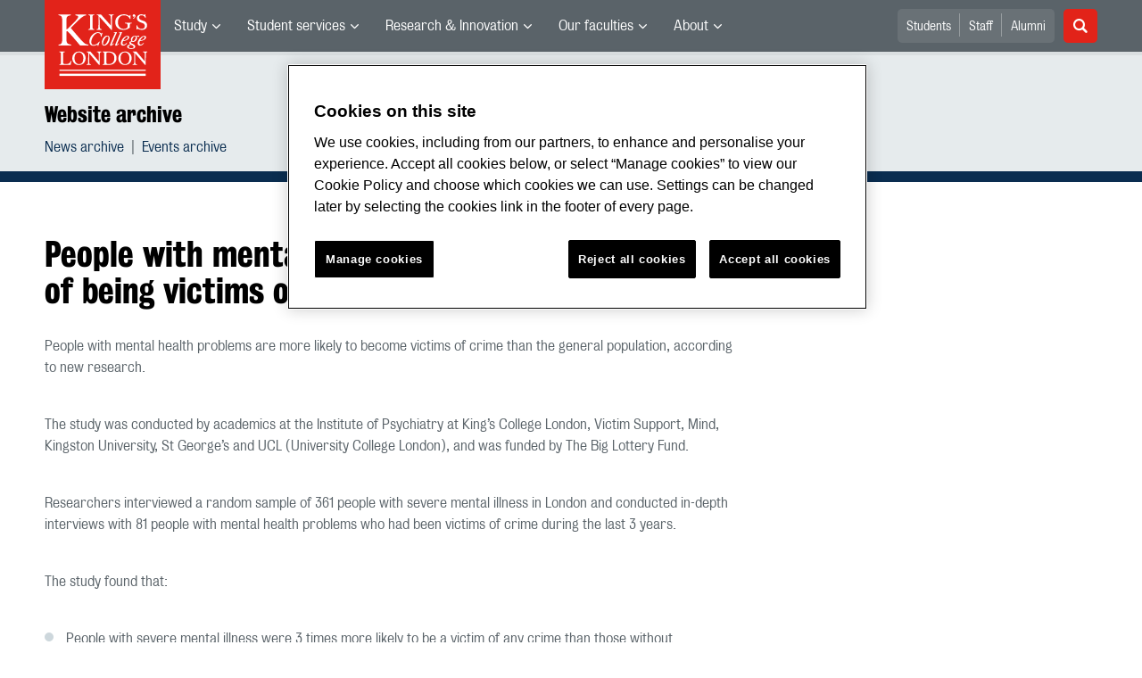

--- FILE ---
content_type: text/css
request_url: https://www.kcl.ac.uk/siteelements/stylesheets/200-newsitem.css?version=7396390?version=7396390
body_size: 1467
content:
@charset "UTF-8";
/* CSS Document */

/* NEWS LISTING STYLES
----------------------------------------------------------------------*/
#column_holder {
	min-height: 735px;
}
#news_item_column {
	margin: 0px;
	padding: 0px;
	float: right;
	width: 685px;
	min-height: 570px; /* fix short pages with rh puffs */

}
h2.sys_news-title {
	font-family: 'BureauGrotesqueThreeSeven', Arial, Helvetica, sans-serif;
	text-transform:uppercase;
	font-size: 30px;
	color: #9A3A00;
	text-indent:0px!important;
	width:435px!important;
	margin:0px!important;
	clear: none!important;
	color: #9A3A00;
	padding-top: 3px;
	padding-right: 0px;
	padding-bottom: 10px;
	padding-left: 0px;
	display: none;
}
.sys_theme-none { /*CC*/
	clear: left;
	float: left;
	width: 435px;
	margin: 0px;
	padding-top: 5px;
	padding-right: 0px;
	padding-bottom: 0px;
	padding-left: 0px;
} /*CC*/
.sys_news-record-title {
	font-size: 16px;
	font-family: Georgia, "Times New Roman", Times, serif;
	font-weight: bold;
	padding: 0px;
	margin-top: 0px;
	margin-right: 0px;
	margin-bottom: 10px;
	margin-left: 0px;
	color:#000;
	text-indent:0px!important;
}

.sys_rss-link, .sys_atom-link {
	width: 112px;
	text-align: left;
	border-top-width: 2px;
	border-bottom-width: 2px;
	border-top-style: solid;
	border-bottom-style: solid;
	border-top-color: #333C3E;
	border-bottom-color: #333C3E;
	padding-top: 5px;
	padding-bottom: 5px;
	margin: 0px;
	position: absolute;
	top: 95px;
	z-index: 300;
}
.sys_rss-link {
	left: 710px;
}
.sys_atom-link {
	left: 822px;
}
.sys_rss-link a, .sys_atom-link a {
	font-size: 13px;
	color: #000000;
	text-decoration:none;
	margin: 0px;
	display: block;
	background-repeat: no-repeat;
	background-position: left top;
	padding-top: 12px;
	padding-right: 0px;
	padding-bottom: 6px;
	padding-left: 32px;
	font-family: 'BureauGrotesqueThreeSeven', Arial, Helvetica, sans-serif;
	text-transform: uppercase;
	line-height: 15px;
}
.sys_rss-link a:hover, .sys_atom-link a:hover {
	background-position: left -40px;
	text-decoration:underline;
}
.sys_rss-link a {
	background-image: url(/SiteElements/images/internalrss.jpg); /*CC*/
}
.sys_atom-link a {
	background-image: url(/SiteElements/images/internalatom.jpg); /*CC*/
}
.sys_news-posted-date {
	float:left;
	width:435px;
	clear: both;
	margin: 0px;
	padding-top: 5px;
	padding-right: 0px;
	padding-bottom: 15px;
	padding-left: 0px;
	font-weight: bold;
	font-size: 14px;
}
.sys_record-image-control-caption {
	font-style: italic;
	width: 224px;
     	padding: 0;

}
.sys_record-image-control {
	float:left;
	padding-top: 0px;
	padding-right: 10px;
	padding-bottom: 0px;
	padding-left: 0px;
	margin-top: 10px;
	margin-right: 0px;
	margin-bottom: 10px;
	margin-left: 0px;
}
.sys_record-control ul {
	list-style-type: disc;
	padding-top: 0px;
	padding-right: 0px;
	padding-bottom: 10px;
	padding-left: 0px;
	margin-top: 0px;
	margin-right: 0px;
	margin-bottom: 0px;
	margin-left: 20px;
}
.sys_record-control ul li {
	margin: 0px;
	padding-top: 0px;
	padding-right: 0px;
	padding-bottom: 5px;
	padding-left: 0px;
}
.sys_record-control ul li ul {
	list-style-type: circle;
}


/* PUFF ROWS
----------------------------------------------------------------------*/
.sys_puff_holder_vert_news {
	width: 224px;
	padding: 0px;
	height: 475px;
	border-bottom-width: 2px;
	border-bottom-style: solid;
	border-bottom-color: #333C3E;
	margin: 0px;
	position: absolute;
	left: 710px;
	top: 90px;
	z-index: 300;
}
.sys_puff_holder_vert_news h3, .sys_right_social_holder h3 {
	font-family: 'BureauGrotesqueThreeSeven', Arial, Helvetica, sans-serif;
	text-transform:uppercase;
	text-decoration:none;
	font-size: 28px;
	margin: 0px;
	padding-top: 10px;
	padding-right: 0px;
	padding-bottom: 5px;
	padding-left: 0px;
	font-weight: normal;
	color: #333C3E;
	line-height: 32px;
}
/*---------------------------------------------------------------- NEW SIDE PUFF STYLES ----------------------------------------------------------------------------*/
.sys_datarepeatercontrol {
	float: left;
	width:100%;
	margin: 0px;
	padding-top: 0px;
	padding-right: 0px;
	padding-bottom: 0px;
	padding-left: 0px;
	clear: both;
}
.sys_subitem {
	float: left;
	width:224px;
	padding: 0px;
	margin-top: 0px;
	margin-right: 0px;
	margin-bottom: 5px;
	margin-left: 0px;
}
.sys_last {
	margin-right: 0px!important;
}
h3.sys_subitem-heading {
	position:absolute;
	padding: 0px;
	width: 190px;
	margin-top: -130px;
	margin-right: 0px;
	margin-bottom: 0px;
	margin-left: 5px;
	z-index: 200;
	text-transform: uppercase;
	/*font-size: 20px;*/
	font-size: 18px!important; /* IKM 25 Mar 2011 */
	font-family: 'BureauGrotesqueThreeSeven', Arial, Helvetica, sans-serif;
	line-height: 19px; /* IKM 25 Mar 2011 */
}
h3.sys_subitem-heading a {
	color:#FFF;
	text-decoration:none;
}
h3.sys_subitem-heading a:hover {
	color:#FFF;
	text-decoration:underline;
}
/*---------------------------------------------------------------- START AMEND ----------------------------------------------------------------------------*/
.sys_thumbnail, .sys_icon {
	width:224px;
	height:135px;
	overflow:hidden;
	padding: 0px;
	margin-top: 0px;
	margin-right: 0px;
	margin-bottom: 0px;
	margin-left: 0px;
	background-color: #55423B;
}
/*---------------------------------------------------------------- END AMEND ----------------------------------------------------------------------------*/
.sys_thumbnail img {
	width:224px;
	height:135px;
}
.sys_t7630, .sys_t11646 {
	background-color:#AE1037;
}
.sys_t365 {
	background-color:#470837;
}
dt.sys_news-description, dt.sys_events-date, dt.sys_events-description, .sys_events-location {
	display:none;
}
dd.sys_events-date {
	position:absolute;
	padding: 0px;
	width: 190px;
	margin-top: -65px;
	margin-right: 0px;
	margin-bottom: 0px;
	margin-left: 10px;
	z-index: 200;
	text-transform: uppercase;
	font-size: 14px;
	font-family: 'BureauGrotesqueThreeSeven', Arial, Helvetica, sans-serif;
	color:#FFF;
}
.sys_news-description, .sys_events-description {
	padding-right: 10px;
}
.sys_subitem-summary {
	display:none!important;
}
/*---------------------------------------------------------------- SOCIAL MEDIA SHARING LINKS ----------------------------------------------------------------------------*/
.sys_right_social_holder {
	position: absolute;
	left: 710px;
	top: 650px;
	background-color: #D3CFC6;
	padding: 7px;
	width: 210px;
}
.sys_right_social_holder h3 {
	padding-top: 3px;
}
.sys_twitter_right {
	background-image: url("/SiteElements/images/twitter.jpg");
}
.sys_facebook_right {
	background-image: url("/SiteElements/images/facebook.jpg");
}
.sys_digg_right {
	background-image: url("/SiteElements/images/digg.jpg");
}
.newsimagefloatleft {
    float: left; /*CC*/
    margin: 0 10px 10px 0; /*CC*/
}
.newsimagefloatright {
	float: right; /*CC*/
	margin: 0 0 10px 10px; /*CC*/
}